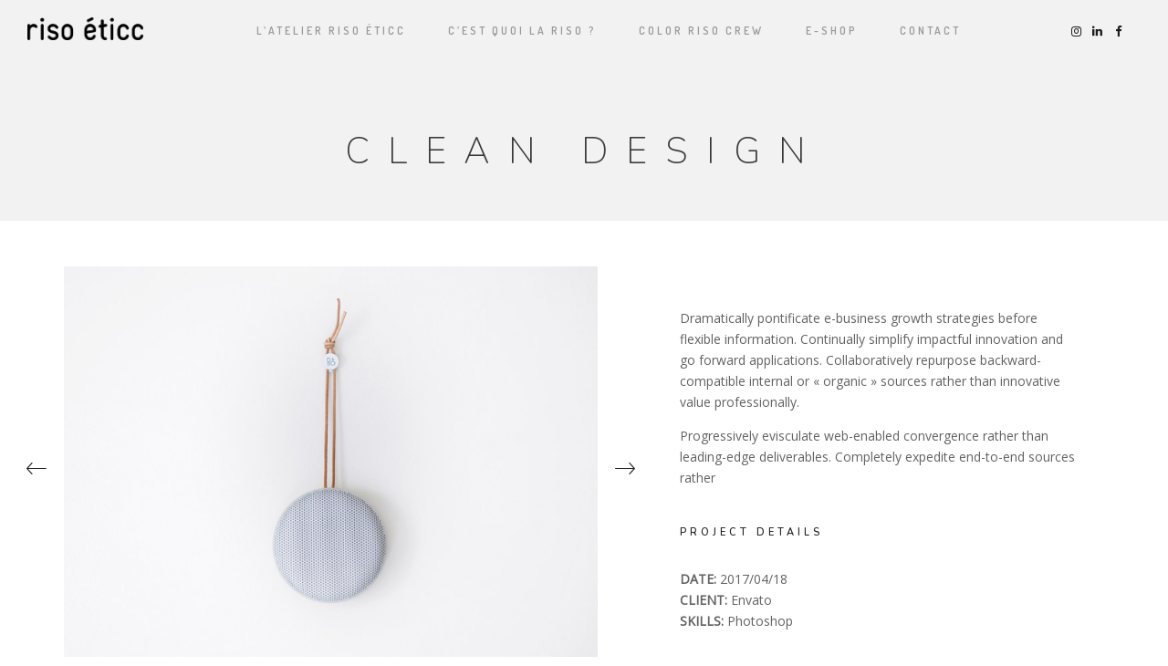

--- FILE ---
content_type: text/html; charset=UTF-8
request_url: http://eticc.fr/portfolio/clean-design-2/
body_size: 15623
content:
<!DOCTYPE html>
<!--[if IE 9 ]><html lang="fr-FR" class="ie9"> <![endif]-->
<!--[if (gt IE 9)|!(IE)]><!--> <html lang="fr-FR"> <!--<![endif]-->
<head>
	<meta charset="UTF-8" />
	<meta content="width=device-width, initial-scale=1.0, maximum-scale=1" name="viewport">
	<meta name='robots' content='index, follow, max-image-preview:large, max-snippet:-1, max-video-preview:-1' />

	<!-- This site is optimized with the Yoast SEO plugin v19.13 - https://yoast.com/wordpress/plugins/seo/ -->
	<title>Clean Design - Atelier riso éticc</title>
	<link rel="canonical" href="https://eticc.fr/portfolio/clean-design-2/" />
	<meta property="og:locale" content="fr_FR" />
	<meta property="og:type" content="article" />
	<meta property="og:title" content="Clean Design - Atelier riso éticc" />
	<meta property="og:url" content="https://eticc.fr/portfolio/clean-design-2/" />
	<meta property="og:site_name" content="Atelier riso éticc" />
	<meta name="twitter:card" content="summary_large_image" />
	<meta name="twitter:label1" content="Durée de lecture estimée" />
	<meta name="twitter:data1" content="1 minute" />
	<script type="application/ld+json" class="yoast-schema-graph">{"@context":"https://schema.org","@graph":[{"@type":"WebPage","@id":"https://eticc.fr/portfolio/clean-design-2/","url":"https://eticc.fr/portfolio/clean-design-2/","name":"Clean Design - Atelier riso éticc","isPartOf":{"@id":"https://eticc.fr/#website"},"datePublished":"2015-06-09T13:20:53+00:00","dateModified":"2015-06-09T13:20:53+00:00","breadcrumb":{"@id":"https://eticc.fr/portfolio/clean-design-2/#breadcrumb"},"inLanguage":"fr-FR","potentialAction":[{"@type":"ReadAction","target":["https://eticc.fr/portfolio/clean-design-2/"]}]},{"@type":"BreadcrumbList","@id":"https://eticc.fr/portfolio/clean-design-2/#breadcrumb","itemListElement":[{"@type":"ListItem","position":1,"name":"Accueil","item":"https://eticc.fr/"},{"@type":"ListItem","position":2,"name":"Clean Design"}]},{"@type":"WebSite","@id":"https://eticc.fr/#website","url":"https://eticc.fr/","name":"Atelier riso éticc","description":"Impression en risographie Le Mans","potentialAction":[{"@type":"SearchAction","target":{"@type":"EntryPoint","urlTemplate":"https://eticc.fr/?s={search_term_string}"},"query-input":"required name=search_term_string"}],"inLanguage":"fr-FR"}]}</script>
	<!-- / Yoast SEO plugin. -->


<link rel='dns-prefetch' href='//s.w.org' />
<link rel="alternate" type="application/rss+xml" title="Atelier riso éticc &raquo; Flux" href="https://eticc.fr/feed/" />
<link rel="alternate" type="application/rss+xml" title="Atelier riso éticc &raquo; Flux des commentaires" href="https://eticc.fr/comments/feed/" />
<script type="text/javascript">
window._wpemojiSettings = {"baseUrl":"https:\/\/s.w.org\/images\/core\/emoji\/14.0.0\/72x72\/","ext":".png","svgUrl":"https:\/\/s.w.org\/images\/core\/emoji\/14.0.0\/svg\/","svgExt":".svg","source":{"concatemoji":"http:\/\/eticc.fr\/wp-includes\/js\/wp-emoji-release.min.js?ver=6.0.11"}};
/*! This file is auto-generated */
!function(e,a,t){var n,r,o,i=a.createElement("canvas"),p=i.getContext&&i.getContext("2d");function s(e,t){var a=String.fromCharCode,e=(p.clearRect(0,0,i.width,i.height),p.fillText(a.apply(this,e),0,0),i.toDataURL());return p.clearRect(0,0,i.width,i.height),p.fillText(a.apply(this,t),0,0),e===i.toDataURL()}function c(e){var t=a.createElement("script");t.src=e,t.defer=t.type="text/javascript",a.getElementsByTagName("head")[0].appendChild(t)}for(o=Array("flag","emoji"),t.supports={everything:!0,everythingExceptFlag:!0},r=0;r<o.length;r++)t.supports[o[r]]=function(e){if(!p||!p.fillText)return!1;switch(p.textBaseline="top",p.font="600 32px Arial",e){case"flag":return s([127987,65039,8205,9895,65039],[127987,65039,8203,9895,65039])?!1:!s([55356,56826,55356,56819],[55356,56826,8203,55356,56819])&&!s([55356,57332,56128,56423,56128,56418,56128,56421,56128,56430,56128,56423,56128,56447],[55356,57332,8203,56128,56423,8203,56128,56418,8203,56128,56421,8203,56128,56430,8203,56128,56423,8203,56128,56447]);case"emoji":return!s([129777,127995,8205,129778,127999],[129777,127995,8203,129778,127999])}return!1}(o[r]),t.supports.everything=t.supports.everything&&t.supports[o[r]],"flag"!==o[r]&&(t.supports.everythingExceptFlag=t.supports.everythingExceptFlag&&t.supports[o[r]]);t.supports.everythingExceptFlag=t.supports.everythingExceptFlag&&!t.supports.flag,t.DOMReady=!1,t.readyCallback=function(){t.DOMReady=!0},t.supports.everything||(n=function(){t.readyCallback()},a.addEventListener?(a.addEventListener("DOMContentLoaded",n,!1),e.addEventListener("load",n,!1)):(e.attachEvent("onload",n),a.attachEvent("onreadystatechange",function(){"complete"===a.readyState&&t.readyCallback()})),(e=t.source||{}).concatemoji?c(e.concatemoji):e.wpemoji&&e.twemoji&&(c(e.twemoji),c(e.wpemoji)))}(window,document,window._wpemojiSettings);
</script>
<style type="text/css">
img.wp-smiley,
img.emoji {
	display: inline !important;
	border: none !important;
	box-shadow: none !important;
	height: 1em !important;
	width: 1em !important;
	margin: 0 0.07em !important;
	vertical-align: -0.1em !important;
	background: none !important;
	padding: 0 !important;
}
</style>
	<link rel='stylesheet' id='carbon-blog-css'  href='http://eticc.fr/wp-content/themes/carbon/css/blog.css?ver=6.0.11' type='text/css' media='all' />
<link rel='stylesheet' id='carbon-bootstrap-css'  href='http://eticc.fr/wp-content/themes/carbon/css/bootstrap.css?ver=6.0.11' type='text/css' media='all' />
<link rel='stylesheet' id='carbon-icons-css'  href='http://eticc.fr/wp-content/themes/carbon/css/icons-font.css?ver=6.0.11' type='text/css' media='all' />
<link rel='stylesheet' id='carbon-component-css'  href='http://eticc.fr/wp-content/themes/carbon/css/component.css?ver=6.0.11' type='text/css' media='all' />
<!--[if IE]>
<link rel='stylesheet' id='carbon-IE-css'  href='http://eticc.fr/wp-content/themes/carbon/css/IE.css?ver=6.0.11' type='text/css' media='all' />
<![endif]-->
<link rel='stylesheet' id='carbon-editor-css'  href='http://eticc.fr/wp-content/themes/carbon/editor-style.css?ver=6.0.11' type='text/css' media='all' />
<link rel='stylesheet' id='carbon-woo-layout-css'  href='http://eticc.fr/wp-content/themes/carbon/css/carbon-woo-layout.css?ver=6.0.11' type='text/css' media='all' />
<link rel='stylesheet' id='carbon-woo-css'  href='http://eticc.fr/wp-content/themes/carbon/css/carbon-woocommerce.css?ver=6.0.11' type='text/css' media='all' />
<link rel='stylesheet' id='carbon-ytp-css'  href='http://eticc.fr/wp-content/themes/carbon/css/mb.YTPlayer.css?ver=6.0.11' type='text/css' media='all' />
<link rel='stylesheet' id='carbon-retina-css'  href='http://eticc.fr/wp-content/themes/carbon/css/retina.css?ver=6.0.11' type='text/css' media='all' />
<link rel='stylesheet' id='carbon-style-css'  href='http://eticc.fr/wp-content/themes/carbon/style.css?ver=2.4.1' type='text/css' media='all' />
<style id='carbon-style-inline-css' type='text/css'>
.widget li a:after, .widget_nav_menu li a:after, .custom-widget.widget_recent_entries li a:after{
		color: #636262;
	}
	body, p, .lovepost a, .widget ul li a, .widget p, .widget span, .widget ul li, .the_content ul li, .the_content ol li, #recentcomments li, .custom-widget h4, .widget.des_cubeportfolio_widget h4, .widget.des_recent_posts_widget h4, .custom-widget ul li a, .aio-icon-description, li, .smile_icon_list li .icon_description p{
		
		font-family: 'Open Sans', 'Arial', 'sans-serif' ,sans-serif;
		font-weight: normal;
		font-size: 14px;
		color: #636262;
	}
	
	.map_info_text{
		
		font-family: 'Open Sans', 'Arial', 'sans-serif' ,sans-serif;
		font-weight: normal;
		font-size: 14px;
		color: #636262 !important;
	}
	
	a.pageXofY .pageX, .pricing .bestprice .name, .filter li a:hover, .widget_links ul li a:hover, #contacts a:hover, .title-color, .ms-staff-carousel .ms-staff-info h4, .filter li a:hover, .navbar-default .navbar-nav > .open > a, .navbar-default .navbar-nav > .open > a:hover, .navbar-default .navbar-nav > .open > a:focus, a.go-about:hover, .text_color, .navbar-nav .dropdown-menu a:hover, .profile .profile-name, #elements h4, #contact li a:hover, #agency-slider h5, .ms-showcase1 .product-tt h3, .filter li a.active, .contacts li i, .big-icon i, .navbar-default.dark .navbar-brand:hover,.navbar-default.dark .navbar-brand:focus, a.p-button.border:hover, .navbar-default.light-menu .navbar-nav > li > a.selected, .navbar-default.light-menu .navbar-nav > li > a.hover_selected, .navbar-default.light-menu .navbar-nav > li > a.selected:hover, .navbar-default.light-menu .navbar-nav > li > a.hover_selected:hover, .navbar-default.light-menu .navbar-nav > li > a.selected, .navbar-default.light-menu .navbar-nav > li > a.hover_selected, .navbar-default.light-menu .navbar-nav > .open > a,.navbar-default.light-menu .navbar-nav > .open > a:hover, .navbar-default.light-menu .navbar-nav > .open > a:focus, .light-menu .dropdown-menu > li > a:focus, a.social:hover:before, .symbol.colored i, .icon-nofill, .slidecontent-bi .project-title-bi p a:hover, .grid .figcaption a.thumb-link:hover, .tp-caption a:hover, .btn-1d:hover, .btn-1d:active, #contacts .tweet_text a, #contacts .tweet_time a, .social-font-awesome li a:hover, h2.post-title a:hover, .tags a:hover, .carbon-button-color span, #contacts .form-success p, .nav-container .social-icons-fa a i:hover, .the_title h2 a:hover, .widget ul li a:hover, .des-pages .postpagelinks, .widget_nav_menu .current-menu-item > a, .team-position, .nav-container .carbon_minicart li a:hover, .metas-container i, .header_style2_contact_info .telephone-contact .email, .special_tabs.icontext .label.current i, .special_tabs.icontext .label.current a, .special_tabs.text .label.current a, .widget-contact-content i{
	  color: #c1c1c1;
	}
	.testimonials.style1 .testimonial span a{
		color: #c1c1c1 !important;
	}
	.testimonials .cover-test-img{background:rgba(193,193,193,.8);}
	.aio-icon-read, .tp-caption a.text_color{color: #c1c1c1 !important;}
	
	#big_footer .social-icons-fa a i{color:#a8a8a8;}
	#big_footer .social-icons-fa a i:hover{color:#1a1a1a;}
	
	.homepage_parallax .home-logo-text a.light:hover, .homepage_parallax .home-logo-text a.dark:hover, .widget li a:hover:before, .widget_nav_menu li a:hover:before, .footer_sidebar ul li a:hover:before, .custom-widget li a:hover:before, .single-portfolio .social-shares ul li a:hover i{
		color: #c1c1c1 !important;
	}
	
	
	a.sf-button.hide-icon, .tabs li.current, .readmore:hover, .navbar-default .navbar-nav > .open > a,.navbar-default .navbar-nav > .open > a:hover, .navbar-default .navbar-nav > .open > a:focus, a.p-button:hover, a.p-button.colored, .light #contacts a.p-button, .tagcloud a:hover, .rounded.fill, .colored-section, .pricing .bestprice .price, .pricing .bestprice .signup, .signup:hover, .divider.colored, .services-graph li span, .no-touch .hi-icon-effect-1a .hi-icon:hover, .hi-icon-effect-1b .hi-icon:hover, .no-touch .hi-icon-effect-1b .hi-icon:hover, .symbol.colored .line-left, .symbol.colored .line-right, .projects-overlay #projects-loader, .panel-group .panel.active .panel-heading, .double-bounce1, .double-bounce2, .carbon-button-color-1d:after, .container1 > div, .container2 > div, .container3 > div, .cbp-l-caption-buttonLeft:hover, .cbp-l-caption-buttonRight:hover, .post-content a:hover .post-quote, .post-listing .post a:hover .post-quote, .carbon-button-color-1d:after, .woocommerce .widget_price_filter .ui-slider-horizontal .ui-slider-range, .woocommerce-page .widget_price_filter .ui-slider-horizontal .ui-slider-range, .btn-contact-left input, .single #commentform .form-submit #submit, a#send-comment, .errorbutton, .modal-popup-link .tooltip-content, .woocommerce span.onsale, .woocommerce-page span.onsale, .des-button-dark{
		background-color:#c1c1c1;
	}
	.aio-icon-tooltip .aio-icon:hover:after{box-shadow:0 0 0 1px #c1c1c1 !important;}
	.just-icon-align-left .aio-icon:hover, .aio-icon-tooltip .aio-icon:hover, .btn-contact-left.inversecolor input:hover{
		background-color:#c1c1c1 !important;
	}
	.aio-icon-tooltip .aio-icon.none:hover{background-color: transparent !important;}
	
	.widget .slick-dots li.slick-active i{color: #c1c1c1 !important;opacity: 1;}
	
	
	.woocommerce #content input.button, .woocommerce #respond input#submit, .woocommerce a.button, .woocommerce button.button, .woocommerce input.button, .woocommerce-page #content input.button, .woocommerce-page #respond input#submit, .woocommerce-page a.button, .woocommerce-page button.button, .woocommerce-page input.button, .woocommerce #content div.product form.cart .button, .woocommerce div.product form.cart .button, .woocommerce-page #content div.product form.cart .button, .woocommerce-page div.product form.cart .button, .woocommerce ul.products li.product .onsale, .woocommerce-page ul.products li.product .onsale, .top-bar .phone-mail li.text_field{
		background-color:#c1c1c1;
		color: #fff !important;
	}
	.nav-container a.button.carbon_minicart_checkout_but:hover, .nav-container a.button.carbon_minicart_cart_but:hover{
		background-color: #c1c1c1 !important;
		color: #fff !important;
		border: 1px solid #c1c1c1 !important;
		opacity: 1;
	}
	.carbon-button-color-1d:hover, .carbon-button-color-1d:active{
		border: 1px double #c1c1c1;
	}
	
	.carbon-button-color{
		background-color:#c1c1c1;
		color: #c1c1c1;
	}
	.cbp-l-caption-alignCenter .cbp-l-caption-buttonLeft:hover, .cbp-l-caption-alignCenter .cbp-l-caption-buttonRight:hover {
	    background-color:#c1c1c1 !important;
	    border:1px solid #c1c1c1 !important;
	    color: #fff !important;
	}
	.widget_posts .tabs li.current{border: 1px solid #c1c1c1;}
	.hi-icon-effect-1 .hi-icon:after{box-shadow: 0 0 0 3px #c1c1c1;}
	.colored-section:after {border: 20px solid #c1c1c1;}
	.filter li a.active, .filter li a:hover, .panel-group .panel.active .panel-heading{border:1px solid #c1c1c1;}
	.navbar-default.light-menu.border .navbar-nav > li > a.selected:before, .navbar-default.light-menu.border .navbar-nav > li > a.hover_selected:before, .navbar-default.light-menu.border .navbar-nav > li > a.selected:hover, .navbar-default.light-menu.border .navbar-nav > li > a.hover_selected:hover, .navbar-default.light-menu.border .navbar-nav > li > a.selected, .navbar-default.light-menu.border .navbar-nav > li > a.hover_selected{
		border-bottom: 1px solid #c1c1c1;
	}
	
	
	
	.doubleborder{
		border: 6px double #c1c1c1;
	}
	
	
	.special_tabs.icon .current .carbon_icon_special_tabs{
		border: 1px solid transparent;
	}
	.carbon-button-color, .des-pages .postpagelinks, .tagcloud a:hover{
		border: 1px solid #c1c1c1;
	}
	
	.navbar-collapse ul.menu-depth-1 li:not(.carbon_mega_hide_link) a, .dl-menuwrapper li:not(.carbon_mega_hide_link) a, .gosubmenu, .nav-container .carbon_minicart ul li {
		font-family: 'Dosis', 'Arial', 'sans-serif', sans-serif;
		font-weight: 600;
		font-size: 11px;
		color: #7a7a7a;text-transform: uppercase;
letter-spacing: 2px;
	}
	.dl-back{color: #7a7a7a;}
	
	.navbar-collapse ul.menu-depth-1 li:not(.carbon_mega_hide_link):hover > a, .dl-menuwrapper li:not(.carbon_mega_hide_link):hover > a, .dl-menuwrapper li:not(.carbon_mega_hide_link):hover > a, .dl-menuwrapper li:not(.carbon_mega_hide_link):hover > .gosubmenu, .dl-menuwrapper li.dl-back:hover, .navbar-nav .dropdown-menu a:hover i, .dropdown-menu li.menu-item-has-children:not(.carbon_mega_hide_link):hover > a:before{
		color: #f2f2f2;
	}
		
	
	
	.menu-simple ul.menu-depth-1, .menu-simple ul.menu-depth-1 ul, .menu-simple ul.menu-depth-1, .menu-simple #dl-menu ul{background-color: rgba(255,255,255,1) !important;
	}
	
	
	
	.navbar-collapse .carbon_mega_menu ul.menu-depth-2, .navbar-collapse .carbon_mega_menu ul.menu-depth-2 ul {background-color: transparent !important;} 
	
	.dl-menuwrapper li:not(.carbon_mega_hide_link):hover > a{background-color: rgba(0,0,0,1) !important;
	}
	
	.menu-simple li:not(.carbon_mega_menu) li.menu-item-depth-1:hover > a, .menu-simple li.menu-item-depth-2:hover > a, .menu-simple li.menu-item-depth-3:hover > a{background-color: rgba(0,0,0,1) !important;
	}
	
	.menu-square li:not(.carbon_mega_menu) li.menu-item-depth-1:hover > a, .menu-square li.menu-item-depth-2:hover > a, .menu-square li.menu-item-depth-3:hover > a{background-color: rgba(0,0,0,1) !important;
	}
	
	
	
	.navbar-collapse li:not(.carbon_mega_menu) ul.menu-depth-1 li:not(:first-child){
		border-top: 1px solid #f5f5f5;
	}
	
	
	
	.navbar-collapse li.carbon_mega_menu ul.menu-depth-2{
		border-right: 1px solid #f5f5f5;
	}
	.rtl .navbar-collapse li.carbon_mega_menu ul.menu-depth-2{
		border-left: 1px solid #f5f5f5;
	}
		
	#dl-menu ul li:not(:last-child) a, .carbon_sub_menu_border_color{
		border-bottom: 1px solid #f5f5f5;
	}
	
	.navbar-collapse ul.navbar-nav > li > a, .navbar-collapse > .header_style2_menu > ul > li > a{
		font-family: 'Dosis', 'Arial', 'sans-serif', sans-serif;
		font-weight: 600;
		font-size: 12px;
		color: #999999;text-transform: uppercase;
letter-spacing: 3px;
	}
	
	.navbar-collapse > .header_style2_menu > ul > li > a:hover, 
	.navbar-collapse > .header_style2_menu > ul > li.current-menu-ancestor > a, 
	.navbar-collapse > .header_style2_menu > ul > li.current-menu-item > a, 
	.navbar-collapse > .header_style2_menu > ul > li > a.selected,
	.navbar-collapse > .header_style2_menu > ul > li > a.hover_selected,
	.navbar-collapse ul.navbar-nav > li > a:hover, 
	.navbar-collapse ul.navbar-nav > li.current-menu-ancestor > a, 
	.navbar-collapse ul.navbar-nav > li.current-menu-item > a, 
	.navbar-collapse ul.navbar-nav > li > a.selected,
	.navbar-collapse ul.navbar-nav > li > a.hover_selected{
		color: #333333 !important;
	}
	
	
	.header.navbar .navbar-collapse ul li:hover a 
	{
		background: #333333;
		color: #fff !important;
	}
	
	
	
	
	header.style2 .navbar-nav > li, .navbar-default.menu-square.style2 .navbar-nav > li {padding-top:0px;}
	header.style2{
		padding-bottom:24px;
	}
	
	
	.navbar-default .navbar-nav > li > a{
		padding-right:23px;
		padding-left:23px;
		padding-top:24px;
		padding-bottom:20px;
	}
	
	
	header .search_trigger, header .menu-controls, header .carbon_dynamic_shopping_bag, header .header_social_icons.with-social-icons{
		padding-top:24px;
		padding-bottom:20px;
	}
	
	header.style2 .header_style2_menu{
		border-top: 1px solid #ffffff;
		border-bottom: 1px solid #ffffff;

	}
	
	header:not(.header_after_scroll) .navbar-nav > li > ul{
		margin-top:20px;
	}

	header:not(.header_after_scroll) .dl-menuwrapper button:after{
		background: #333333;
		box-shadow: 0 6px 0 #333333, 0 12px 0 #333333;
	}

	.carbon_minicart_wrapper{
		padding-top: 20px;
	}
	
	li.carbon_mega_hide_link > a, li.carbon_mega_hide_link > a:hover{
		font-family: 'Nunito', 'Arial', 'sans-serif' !important;
		font-weight: 600;
		font-size: 12px !important;
		color: #f5f5f5 !important;text-transform: uppercase !important;
letter-spacing: 0px !important;
	}
	
	.nav-container .carbon_minicart li a{
		font-family: 'Dosis', 'Arial', 'sans-serif';
		font-weight: 600;
		font-size: 11px;
		color: #7a7a7a;text-transform: uppercase;
letter-spacing: 2px;
	}
	
	.dl-trigger{
		font-family: 'Dosis', 'Arial', 'sans-serif' !important;
		font-weight: 600 !important;
		font-size: 12px;text-transform: uppercase;
letter-spacing: 3px;
	}
	
	.carbon_minicart{background-color: rgba(255,255,255,1) !important;
	}
	
	.page_content a, header a, #big_footer a{
		font-family: 'Open Sans', 'Arial', 'sans-serif';
		font-weight: normal;
		font-size: 14px;
		color: #636262
	}
	
	
	.archive .the_title h2 a, .page-template-blog-template .the_title h2 a, .home.blog .blog-default.wideblog .container .the_title h2 a{
		font-family: 'Playfair Display', 'Arial', 'sans-serif';
		font-weight: normal !important;
		font-size: 50px !important;
		color: #373737
	}
	
	
	.blog-default-bg-masonry .the_title h2 a{
		font-family: 'Nunito', 'Arial', 'sans-serif';
		font-weight: 600 !important;
		font-size: 22px !important;
		color: #373737
	}
	
	.page_content a:hover, header a:hover, #big_footer a:hover, .page-template-blog-masonry-template .posts_category_filter li:active,.page-template-blog-masonry-template .posts_category_filter li:focus,.metas-container a:hover{
		color: #d6d6d6;
		background-color: #;
	}
	
	h1{
		font-family: 'Nunito', 'Arial', 'sans-serif';
		font-weight: 600;
		font-size: 40px;
		color: #212121;
	}
	
	h2{
		font-family: 'Nunito', 'Arial', 'sans-serif';
		font-weight: 200;
		font-size: 32px;
		color: #212121;
	}
	
	h3{
		font-family: 'Nunito', 'Arial', 'sans-serif';
		font-weight: 200;
		font-size: 25px;
		color: #212121;
	}
	
	h4{
		font-family: 'Nunito', 'Arial', 'sans-serif';
		font-weight: 200;
		font-size: 22px;
		color: #212121;
	}
	
	.ult-item-wrap .title h4{font-size: 16px !important;}
	.wpb_content_element .wpb_accordion_header.ui-accordion-header-active a{color: #c1c1c1;}
	h5{
		font-family: 'Nunito', 'Arial', 'sans-serif';
		font-weight: 600;
		font-size: 18px;
		color: #212121;
	}
	
	h6{
		font-family: 'Nunito', 'Arial', 'sans-serif';
		font-weight: 600;
		font-size: 12px;
		color: #212121;
	}
		
	header.navbar{background-color: rgba(255,255,255,0);
	}
	
	body#boxed_layout{background-color: #000000;
	}
	
	header .header_style2_contact_info{margin-top: 19px !important;margin-bottom: 19px !important;
	}
	
	header .navbar-header, header.style4 .nav-container .navbar-header .navbar-brand{margin-top: 19px;margin-bottom: 19px;margin-left: 0px;height:25px;
	}
	header a.navbar-brand img{max-height: 25px;}
			header.navbar.header_after_scroll, header.header_after_scroll .navbar-nav > li.carbon_mega_menu > .dropdown-menu, header.header_after_scroll .navbar-nav > li:not(.carbon_mega_menu) .dropdown-menu{background-color: rgba(16,16,16,1)
			}
			header.header_after_scroll a.navbar-brand img.logo_after_scroll{max-height: 25px;}
			header.header_after_scroll .navbar-collapse ul.menu-depth-1 li:not(.carbon_mega_hide_link) a, header.header_after_scroll .dl-menuwrapper li:not(.carbon_mega_hide_link) a, header.header_after_scroll .gosubmenu {
				color: #7a7a7a;
			}
			header.header_after_scroll .dl-back{color: #7a7a7a;}
			
			header.header_after_scroll .navbar-collapse ul.menu-depth-1 li:not(.carbon_mega_hide_link):hover > a, header.header_after_scroll .dl-menuwrapper li:not(.carbon_mega_hide_link):hover > a, header.header_after_scroll .dl-menuwrapper li:not(.carbon_mega_hide_link):hover > a, header.header_after_scroll .dl-menuwrapper li:not(.carbon_mega_hide_link):hover > header.header_after_scroll .gosubmenu, header.header_after_scroll .dl-menuwrapper li.dl-back:hover, header.header_after_scroll.navbar .nav-container .dropdown-menu li:hover{
				color: #f2f2f2;
			}
			
			header ul.menu-depth-1,
			header ul.menu-depth-1 ul,
			header ul.menu-depth-1 ul li,
			header #dl-menu ul,
			header.header_after_scroll ul.menu-depth-1,
			header.header_after_scroll ul.menu-depth-1 ul,
			header.header_after_scroll ul.menu-depth-1 ul li,
			header.header_after_scroll #dl-menu ul{background-color: rgba(255,255,255,1) !important;
			}
			
			header.header_after_scroll .navbar-collapse .carbon_mega_menu ul.menu-depth-2, header.header_after_scroll .navbar-collapse .carbon_mega_menu ul.menu-depth-2 ul {background-color: transparent !important;} 
			

			header li:not(.carbon_mega_menu) ul.menu-depth-1 li:hover, header li.carbon_mega_menu li.menu-item-depth-1 li:hover, header #dl-menu ul li:hover
			,header.header_after_scroll li:not(.carbon_mega_menu) ul.menu-depth-1 li:hover, header.header_after_scroll li.carbon_mega_menu li.menu-item-depth-1 li:hover, header.header_after_scroll #dl-menu ul li:hover{background-color: rgba(0,0,0,1) !important;
			}

			
			header.header_after_scroll .navbar-collapse li:not(.carbon_mega_menu) ul.menu-depth-1 li:not(:first-child){
				border-top: 1px solid #f5f5f5;
			}
			header.header_after_scroll .navbar-collapse li.carbon_mega_menu ul.menu-depth-2{
				border-right: 1px solid #f5f5f5;
			}
			header.header_after_scroll #dl-menu li:not(:last-child) a, header.header_after_scroll #dl-menu ul li:not(:last-child) a{
				border-bottom: 1px solid #f5f5f5;
			}
			
			.header_after_scroll .navbar-collapse ul.navbar-nav > li > a, .header_after_scroll .navbar-collapse > .header_style2_menu > ul > li > a{
				font-family: 'Nunito', 'Arial', 'sans-serif';
				font-weight: 600;
				font-size: 12px;
				color: #cfcfcf;text-transform: uppercase;
letter-spacing: 3px;
			}
			
			.header_after_scroll .navbar-collapse > .header_style2_menu > ul > li > a:hover,
			.header_after_scroll .navbar-collapse > .header_style2_menu > ul > li.current-menu-ancestor > a,
			.header_after_scroll .navbar-collapse > .header_style2_menu > ul > li.current-menu-item > a,
			.header_after_scroll .navbar-collapse > .header_style2_menu > ul > li > a.selected,
			.header_after_scroll .navbar-collapse > .header_style2_menu > ul > li > a.hover_selected,
			.header_after_scroll .navbar-collapse ul.navbar-nav > li > a:hover,
			.header_after_scroll .navbar-collapse ul.navbar-nav > li.current-menu-ancestor > a,
			.header_after_scroll .navbar-collapse ul.navbar-nav > li.current-menu-item > a,
			.header_after_scroll .navbar-collapse ul.navbar-nav > li > a.selected, .header_after_scroll .navbar-collapse ul.navbar-nav > li > a.hover_selected{
				color: #ffffff !important;
			}
			
			.header_after_scroll .dl-menuwrapper button:after{
				background: #ffffff;
				box-shadow: 0 6px 0 #ffffff, 0 12px 0 #ffffff;
			}
			header.header_after_scroll li.carbon_mega_hide_link > a, header.header_after_scroll li.carbon_mega_hide_link > a:hover{
				color: # !important;
			}
						header.header_after_scroll.navbar-default .navbar-nav > li > a {
							padding-right:23px;
							padding-left:23px;
							padding-top:15px;
							padding-bottom:15px;
						}
						
						
						
						header.header_after_scroll.style2 .navbar-nav > li, .navbar-default.menu-square.style2 .navbar-nav > li {padding-top:0px;}
						header.header_after_scroll.style2{
							padding-bottom:24px;
						}
						header.header_after_scroll.style2 .header_style2_menu{
							margin-top:24px !important;
						}
						
						header.header_after_scroll .search_trigger, header.header_after_scroll .menu-controls, header.header_after_scroll .carbon_dynamic_shopping_bag, header.header_after_scroll .header_social_icons.with-social-icons{
							padding-top:15px;
							padding-bottom:15px;
						}
						
						header.header_after_scroll .navbar-nav > li > ul{
							margin-top:15px;
						}
					
						header.header_after_scroll .carbon_minicart_wrapper{
							padding-top:15px;
						}
						
				header.header_after_scroll .header_style2_contact_info{margin-top: 12px !important;margin-bottom: 12px !important;
				}
				header.header_after_scroll .navbar-header, header.style4.header_after_scroll .nav-container .navbar-header .navbar-brand{margin-top: 12px;margin-bottom: 12px;margin-left: 0px;height:25px;
				}
				header.header_after_scroll a.navbar-brand h1{
					font-size:  !important;
				}
				
	#primary_footer > .container, #primary_footer > .no-fcontainer{
		padding-top:140px;
		padding-bottom:140px;
	}
	#primary_footer{background-color: rgba(255,255,255,1);
	}
	
	#primary_footer input, #primary_footer textarea{background-color: rgba(255,255,255,1);
	}
	header.header_not_fixed ul.menu-depth-1,
	header.header_not_fixed ul.menu-depth-1 ul,
	header.header_not_fixed ul.menu-depth-1 ul li,
	header.header_not_fixed #dl-menu ul{background-color: rgba(255,255,255,1) !important;
	}

	header.header_not_fixed li:not(.carbon_mega_menu) ul.menu-depth-1 li:hover, header.header_not_fixed li.carbon_mega_menu li.menu-item-depth-1 li:hover, header.header_not_fixed #dl-menu ul li:hover{background-color: rgba(0,0,0,1) !important;
	}

	#primary_footer input, #primary_footer textarea{
		border: 1px solid #f2f2f2 !important;
	}

	
	.footer_sidebar table td, .footer_sidebar table th, .footer_sidebar .wp-caption{
		border: 1px solid #f2f2f2;
	}
	#primary_footer a, .widget-contact-info-content{
		color: #474747;
	}
	
	#primary_footer, #primary_footer p, #big_footer input, #big_footer textarea{
		color: #474747;
	}
	
	#primary_footer .footer_sidebar > h4, #primary_footer .footer_sidebar > .widget > h4 {
		color: #101010;
	}
	
	#secondary_footer{background-color: rgba(245,245,245,1);
		padding-top:80px;
		padding-bottom:80px;
	}
	
	#secondary_footer .social-icons-fa a i{
		font-size: 14px;
		line-height: 14px;
		color: #a8a8a8;
	}
	#secondary_footer .social-icons-fa a i:before{
		font-size: 14px;
	}
	#secondary_footer .social-icons-fa a:hover i{
		color: #1a1a1a;
	}
	
	header.style2 .search_input{
		height: calc(100% + 24px);
	}
	
	header .search_input{background-color: rgba(255,255,255,0.98);
	}
	header .search_input input.search_input_value{
		font-family: 'Helvetica Neue', 'Arial', 'sans-serif';
		font-weight: ;
	}
	header .search_input input.search_input_value, header .search_close{
		font-size: 42px;
		color: #adadad;
	}
	
	header .search_input input.search_input_value::placeholder{
		color: #adadad;
	}
	
	
	header .search_input input.search_input_value::-webkit-input-placeholder, header .search_input input.search_input_value::-moz-placeholder, header .search_input input.search_input_value:-ms-input-placeholder, header .search_input input.search_input_value:-moz-placeholder, header .search_input input.search_input_value::placeholder{
		color: #adadad;
	}
	
	
	header .search_input .ajax_search_results ul{background-color: rgba(255,255,255,1);
	}
	header .search_input .ajax_search_results ul li.selected{background-color: rgba(255,255,255,1);
	}
	header .search_input .ajax_search_results ul li{
		border-bottom: 1px solid #dedede;
	}
	header .search_input .ajax_search_results ul li a{
		font-family: 'Helvetica Neue', 'Arial', 'sans-serif';
		font-weight: ;
		font-size: 14px;
		color: #f0f0f0
	}
	header .search_input .ajax_search_results ul li.selected a{
		color: #3d3d3d
	}
	header .search_input .ajax_search_results ul li a span, header .search_input .ajax_search_results ul li a span i{
		font-family: 'Helvetica Neue', 'Arial', 'sans-serif';
		font-weight: ;
		font-size: 11px;
		color: #ffffff
	}
	header .search_input .ajax_search_results ul li.selected a span{
		color: #f0f0f0
	}
	.carbon_breadcrumbs, .carbon_breadcrumbs a, .carbon_breadcrumbs span{
		font-family: 'Helvetica Neue', 'Arial', 'sans-serif';
		font-weight: ;
		color: #ffffff;
		font-size: 12px;
	}

	#menu_top_bar > li ul{background: #fcfcfc;}
	#menu_top_bar > li ul li:hover{background: #1E1E1E;}
	#menu_top_bar > li ul a{color: #8C8C8C !important;}
	#menu_top_bar > li ul a:hover, #menu_top_bar > li ul li:hover > a{color: #f2f2f2 !important;}
	
	
	
	header.navbar .nav-container .carbon_right_header_icons  i, header .menu-controls i{color: #1c1c1c !important;}
	
	header.navbar .nav-container .carbon_right_header_icons i:hover, header .menu-controls .carbon_right_header_icons i:hover{color: #bababa !important;}
	
	header.header_after_scroll.navbar .nav-container .carbon_right_header_icons i, header .menu-controls .carbon_right_header_icons i{color: #ABABAB !important;}
	
	header.header_after_scroll.navbar .nav-container .carbon_right_header_icons i:hover, header .menu-controls .carbon_right_header_icons i:hover{color: #333333 !important;}
		.carbon-push-sidebar.carbon-push-sidebar-right{background-color:#ffffff !important;}
		
		.carbon-push-sidebar .widget h2 > .widget_title_span, .carbon-push-sidebar .wpb_content_element .wpb_accordion_header a, .carbon-push-sidebar .custom-widget h4, .carbon-push-sidebar .widget.des_cubeportfolio_widget h4, .carbon-push-sidebar .widget.des_recent_posts_widget h4, .carbon-push-sidebar, .carbon-push-sidebar .widget h4{
			
			font-family: 'Helvetica Neue', 'Arial', 'sans-serif';
			font-weight: ;
			color: #595959 !important;
			font-size: 14px;
		}
		
		.carbon-push-sidebar a:not(.vc_btn3 a){
			
			font-family: 'Helvetica Neue', 'Arial', 'sans-serif';
			font-weight: ;
			color: #595959 !important;
			font-size: 16px;
		}
		
		.carbon-push-sidebar a:not(.vc_btn3):hover{
			color: #d6d6d6 !important;
		}
		
		.carbon-push-sidebar p, .carbon-push-sidebar a:not(.vc_btn3), .carbon-push-sidebar .widget ul li, .carbon-push-sidebar .widget span{
			
			font-family: 'Helvetica Neue', 'Arial', 'sans-serif';
			font-weight: ;
			color: #595959 !important;
			font-size: 14px;
		}
	
		.widget h2 > .widget_title_span, .custom-widget h4, .widget.des_cubeportfolio_widget h4, .widget.des_recent_posts_widget h4{
			
			font-family: 'Nunito', 'Arial', 'sans-serif';
			font-weight: 700;
			color: #333333;
			font-size: 11px;
			text-transform: uppercase;
			letter-spacing: 2px;
		}
		
		#big_footer .widget h2 > .widget_title_span, #big_footer .custom-widget h4, #big_footer .widget.des_cubeportfolio_widget h4, #big_footer .widget.des_recent_posts_widget h4, #primary_footer .footer_sidebar > h4, #primary_footer .widget h4{
			
			font-family: 'Nunito', 'Arial', 'sans-serif';
			font-weight: 700;
			font-size: 11px !important;
			letter-spacing: 4px !important;
		}
		
		#carbon-push-sidebar-content .widget h2 > .widget_title_span, #carbon-push-sidebar-content .custom-widget h4, #carbon-push-sidebar-content .widget.des_cubeportfolio_widget h4, #carbon-push-sidebar-content .widget.des_recent_posts_widget h4{
			
			font-family: 'Nunito', 'Arial', 'sans-serif';
			font-weight: 700;
			font-size: 11px;
		}
	.blog-default .the_content p, .blog-default .the_content, .blog_excerpt p, .blog-default .the_content li{
    font-size: 1.1em;
}
#primary_footer a, .widget-contact-info-content {
    font-size: 13px !important;
}
.blog_excerpt p{
    font-size: 1.25em;
}


.no-letter-spacing, .no-letter-spacing h3, .no-letter-spacing h2{
    letter-spacing:0 !important;
}

.typed-cursor{
    display: none;
}

.align-icon-left{
    float: left;
    width: auto;
    margin: 5px 10px 5px 0;
    opacity:0.6;
}
.align-icon-left:hover{
    opacity:1;
}
#dl-menu ul li:not(:last-child) a, .carbon_sub_menu_border_color {
    border-bottom: none !important;
}

.mail-box .banner p {
    font-size: 15px !important;
    color: #565656 !important;
}
#secondary_footer p {
    margin: 0 !important;
    font-size: 12px;
}

h1,h2,h4,h5, .big-letter-spacing{
    letter-spacing: 10px;
}
h3, h6, .custom-letter-spacing{
    letter-spacing: 4px;
}
h4.vc_tta-panel-title, table h5{letter-spacing:0;}

.no-letter-spacing, .no-letter-spacing h3, .no-letter-spacing h2{
    letter-spacing:0 !important;
}
#secondary_footer .footer_custom_text.center {
    margin-top: 10px;
}
</style>
<link rel='stylesheet' id='wp-block-library-css'  href='http://eticc.fr/wp-includes/css/dist/block-library/style.min.css?ver=6.0.11' type='text/css' media='all' />
<style id='global-styles-inline-css' type='text/css'>
body{--wp--preset--color--black: #000000;--wp--preset--color--cyan-bluish-gray: #abb8c3;--wp--preset--color--white: #ffffff;--wp--preset--color--pale-pink: #f78da7;--wp--preset--color--vivid-red: #cf2e2e;--wp--preset--color--luminous-vivid-orange: #ff6900;--wp--preset--color--luminous-vivid-amber: #fcb900;--wp--preset--color--light-green-cyan: #7bdcb5;--wp--preset--color--vivid-green-cyan: #00d084;--wp--preset--color--pale-cyan-blue: #8ed1fc;--wp--preset--color--vivid-cyan-blue: #0693e3;--wp--preset--color--vivid-purple: #9b51e0;--wp--preset--gradient--vivid-cyan-blue-to-vivid-purple: linear-gradient(135deg,rgba(6,147,227,1) 0%,rgb(155,81,224) 100%);--wp--preset--gradient--light-green-cyan-to-vivid-green-cyan: linear-gradient(135deg,rgb(122,220,180) 0%,rgb(0,208,130) 100%);--wp--preset--gradient--luminous-vivid-amber-to-luminous-vivid-orange: linear-gradient(135deg,rgba(252,185,0,1) 0%,rgba(255,105,0,1) 100%);--wp--preset--gradient--luminous-vivid-orange-to-vivid-red: linear-gradient(135deg,rgba(255,105,0,1) 0%,rgb(207,46,46) 100%);--wp--preset--gradient--very-light-gray-to-cyan-bluish-gray: linear-gradient(135deg,rgb(238,238,238) 0%,rgb(169,184,195) 100%);--wp--preset--gradient--cool-to-warm-spectrum: linear-gradient(135deg,rgb(74,234,220) 0%,rgb(151,120,209) 20%,rgb(207,42,186) 40%,rgb(238,44,130) 60%,rgb(251,105,98) 80%,rgb(254,248,76) 100%);--wp--preset--gradient--blush-light-purple: linear-gradient(135deg,rgb(255,206,236) 0%,rgb(152,150,240) 100%);--wp--preset--gradient--blush-bordeaux: linear-gradient(135deg,rgb(254,205,165) 0%,rgb(254,45,45) 50%,rgb(107,0,62) 100%);--wp--preset--gradient--luminous-dusk: linear-gradient(135deg,rgb(255,203,112) 0%,rgb(199,81,192) 50%,rgb(65,88,208) 100%);--wp--preset--gradient--pale-ocean: linear-gradient(135deg,rgb(255,245,203) 0%,rgb(182,227,212) 50%,rgb(51,167,181) 100%);--wp--preset--gradient--electric-grass: linear-gradient(135deg,rgb(202,248,128) 0%,rgb(113,206,126) 100%);--wp--preset--gradient--midnight: linear-gradient(135deg,rgb(2,3,129) 0%,rgb(40,116,252) 100%);--wp--preset--duotone--dark-grayscale: url('#wp-duotone-dark-grayscale');--wp--preset--duotone--grayscale: url('#wp-duotone-grayscale');--wp--preset--duotone--purple-yellow: url('#wp-duotone-purple-yellow');--wp--preset--duotone--blue-red: url('#wp-duotone-blue-red');--wp--preset--duotone--midnight: url('#wp-duotone-midnight');--wp--preset--duotone--magenta-yellow: url('#wp-duotone-magenta-yellow');--wp--preset--duotone--purple-green: url('#wp-duotone-purple-green');--wp--preset--duotone--blue-orange: url('#wp-duotone-blue-orange');--wp--preset--font-size--small: 13px;--wp--preset--font-size--medium: 20px;--wp--preset--font-size--large: 36px;--wp--preset--font-size--x-large: 42px;}.has-black-color{color: var(--wp--preset--color--black) !important;}.has-cyan-bluish-gray-color{color: var(--wp--preset--color--cyan-bluish-gray) !important;}.has-white-color{color: var(--wp--preset--color--white) !important;}.has-pale-pink-color{color: var(--wp--preset--color--pale-pink) !important;}.has-vivid-red-color{color: var(--wp--preset--color--vivid-red) !important;}.has-luminous-vivid-orange-color{color: var(--wp--preset--color--luminous-vivid-orange) !important;}.has-luminous-vivid-amber-color{color: var(--wp--preset--color--luminous-vivid-amber) !important;}.has-light-green-cyan-color{color: var(--wp--preset--color--light-green-cyan) !important;}.has-vivid-green-cyan-color{color: var(--wp--preset--color--vivid-green-cyan) !important;}.has-pale-cyan-blue-color{color: var(--wp--preset--color--pale-cyan-blue) !important;}.has-vivid-cyan-blue-color{color: var(--wp--preset--color--vivid-cyan-blue) !important;}.has-vivid-purple-color{color: var(--wp--preset--color--vivid-purple) !important;}.has-black-background-color{background-color: var(--wp--preset--color--black) !important;}.has-cyan-bluish-gray-background-color{background-color: var(--wp--preset--color--cyan-bluish-gray) !important;}.has-white-background-color{background-color: var(--wp--preset--color--white) !important;}.has-pale-pink-background-color{background-color: var(--wp--preset--color--pale-pink) !important;}.has-vivid-red-background-color{background-color: var(--wp--preset--color--vivid-red) !important;}.has-luminous-vivid-orange-background-color{background-color: var(--wp--preset--color--luminous-vivid-orange) !important;}.has-luminous-vivid-amber-background-color{background-color: var(--wp--preset--color--luminous-vivid-amber) !important;}.has-light-green-cyan-background-color{background-color: var(--wp--preset--color--light-green-cyan) !important;}.has-vivid-green-cyan-background-color{background-color: var(--wp--preset--color--vivid-green-cyan) !important;}.has-pale-cyan-blue-background-color{background-color: var(--wp--preset--color--pale-cyan-blue) !important;}.has-vivid-cyan-blue-background-color{background-color: var(--wp--preset--color--vivid-cyan-blue) !important;}.has-vivid-purple-background-color{background-color: var(--wp--preset--color--vivid-purple) !important;}.has-black-border-color{border-color: var(--wp--preset--color--black) !important;}.has-cyan-bluish-gray-border-color{border-color: var(--wp--preset--color--cyan-bluish-gray) !important;}.has-white-border-color{border-color: var(--wp--preset--color--white) !important;}.has-pale-pink-border-color{border-color: var(--wp--preset--color--pale-pink) !important;}.has-vivid-red-border-color{border-color: var(--wp--preset--color--vivid-red) !important;}.has-luminous-vivid-orange-border-color{border-color: var(--wp--preset--color--luminous-vivid-orange) !important;}.has-luminous-vivid-amber-border-color{border-color: var(--wp--preset--color--luminous-vivid-amber) !important;}.has-light-green-cyan-border-color{border-color: var(--wp--preset--color--light-green-cyan) !important;}.has-vivid-green-cyan-border-color{border-color: var(--wp--preset--color--vivid-green-cyan) !important;}.has-pale-cyan-blue-border-color{border-color: var(--wp--preset--color--pale-cyan-blue) !important;}.has-vivid-cyan-blue-border-color{border-color: var(--wp--preset--color--vivid-cyan-blue) !important;}.has-vivid-purple-border-color{border-color: var(--wp--preset--color--vivid-purple) !important;}.has-vivid-cyan-blue-to-vivid-purple-gradient-background{background: var(--wp--preset--gradient--vivid-cyan-blue-to-vivid-purple) !important;}.has-light-green-cyan-to-vivid-green-cyan-gradient-background{background: var(--wp--preset--gradient--light-green-cyan-to-vivid-green-cyan) !important;}.has-luminous-vivid-amber-to-luminous-vivid-orange-gradient-background{background: var(--wp--preset--gradient--luminous-vivid-amber-to-luminous-vivid-orange) !important;}.has-luminous-vivid-orange-to-vivid-red-gradient-background{background: var(--wp--preset--gradient--luminous-vivid-orange-to-vivid-red) !important;}.has-very-light-gray-to-cyan-bluish-gray-gradient-background{background: var(--wp--preset--gradient--very-light-gray-to-cyan-bluish-gray) !important;}.has-cool-to-warm-spectrum-gradient-background{background: var(--wp--preset--gradient--cool-to-warm-spectrum) !important;}.has-blush-light-purple-gradient-background{background: var(--wp--preset--gradient--blush-light-purple) !important;}.has-blush-bordeaux-gradient-background{background: var(--wp--preset--gradient--blush-bordeaux) !important;}.has-luminous-dusk-gradient-background{background: var(--wp--preset--gradient--luminous-dusk) !important;}.has-pale-ocean-gradient-background{background: var(--wp--preset--gradient--pale-ocean) !important;}.has-electric-grass-gradient-background{background: var(--wp--preset--gradient--electric-grass) !important;}.has-midnight-gradient-background{background: var(--wp--preset--gradient--midnight) !important;}.has-small-font-size{font-size: var(--wp--preset--font-size--small) !important;}.has-medium-font-size{font-size: var(--wp--preset--font-size--medium) !important;}.has-large-font-size{font-size: var(--wp--preset--font-size--large) !important;}.has-x-large-font-size{font-size: var(--wp--preset--font-size--x-large) !important;}
</style>
<link rel='stylesheet' id='contact-form-7-css'  href='http://eticc.fr/wp-content/plugins/contact-form-7/includes/css/styles.css?ver=5.7.2' type='text/css' media='all' />
<link rel='stylesheet' id='rs-plugin-settings-css'  href='http://eticc.fr/wp-content/plugins/revslider/public/assets/css/rs6.css?ver=6.1.5' type='text/css' media='all' />
<style id='rs-plugin-settings-inline-css' type='text/css'>
#rs-demo-id {}
</style>
<link rel='stylesheet' id='carbon-child-style-css'  href='http://eticc.fr/wp-content/themes/carbon-child/style.css?ver=1' type='text/css' media='all' />
<link rel='stylesheet' id='cubeportfolio-jquery-css-css'  href='http://eticc.fr/wp-content/plugins/cubeportfolio/public/css/main.min-1.13.2.css?ver=3.8.0' type='text/css' media='all' />
<link rel='stylesheet' id='ultimate-css'  href='http://eticc.fr/wp-content/plugins/Ultimate_VC_Addons/assets/min-css/ultimate.min.css?ver=6.0.11' type='text/css' media='all' />
<link rel='stylesheet' id='prettyphoto-css'  href='http://eticc.fr/wp-content/plugins/js_composer/assets/lib/prettyphoto/css/prettyPhoto.min.css?ver=6.0.5' type='text/css' media='all' />
<!--[if lt IE 9]>
<link rel='stylesheet' id='vc_lte_ie9-css'  href='http://eticc.fr/wp-content/plugins/js_composer/assets/css/vc_lte_ie9.min.css?ver=6.0.5' type='text/css' media='screen' />
<![endif]-->
<link rel='stylesheet' id='js_composer_front-css'  href='http://eticc.fr/wp-content/plugins/js_composer/assets/css/js_composer.min.css?ver=6.0.5' type='text/css' media='all' />
<link rel='stylesheet' id='ms-main-css'  href='http://eticc.fr/wp-content/plugins/masterslider/public/assets/css/masterslider.main.css?ver=3.2.14' type='text/css' media='all' />
<link rel='stylesheet' id='ms-custom-css'  href='http://eticc.fr/wp-content/uploads/masterslider/custom.css?ver=1.3' type='text/css' media='all' />
<link rel='stylesheet' id='bsf-Defaults-css'  href='http://eticc.fr/wp-content/uploads/smile_fonts/Defaults/Defaults.css?ver=6.0.11' type='text/css' media='all' />
<link rel='stylesheet' id='bsf-linearicons-css'  href='http://eticc.fr/wp-content/uploads/smile_fonts/linearicons/linearicons.css?ver=6.0.11' type='text/css' media='all' />
<link rel='stylesheet' id='ultimate-style-css'  href='http://eticc.fr/wp-content/plugins/Ultimate_VC_Addons/assets/min-css/style.min.css?ver=3.19.0' type='text/css' media='all' />
<link rel='stylesheet' id='ultimate-animate-css'  href='http://eticc.fr/wp-content/plugins/Ultimate_VC_Addons/assets/min-css/animate.min.css?ver=3.19.0' type='text/css' media='all' />
<script type='text/javascript' src='http://eticc.fr/wp-includes/js/jquery/jquery.min.js?ver=3.6.0' id='jquery-core-js'></script>
<script type='text/javascript' src='http://eticc.fr/wp-includes/js/jquery/jquery-migrate.min.js?ver=3.3.2' id='jquery-migrate-js'></script>
<script type='text/javascript' src='http://eticc.fr/wp-content/plugins/masterslider/includes/modules/elementor/assets/js/elementor-widgets.js?ver=3.2.14' id='masterslider-elementor-widgets-js'></script>
<script type='text/javascript' src='http://eticc.fr/wp-content/plugins/revslider/public/assets/js/revolution.tools.min.js?ver=6.0' id='tp-tools-js'></script>
<script type='text/javascript' src='http://eticc.fr/wp-content/plugins/revslider/public/assets/js/rs6.min.js?ver=6.1.5' id='revmin-js'></script>
<script type='text/javascript' src='http://eticc.fr/wp-content/plugins/Ultimate_VC_Addons/assets/min-js/ultimate.min.js?ver=3.19.0' id='ultimate-js'></script>
<script type='text/javascript' src='http://eticc.fr/wp-content/plugins/Ultimate_VC_Addons/assets/min-js/ultimate-params.min.js?ver=3.19.0' id='ultimate-vc-params-js'></script>
<script type='text/javascript' src='http://eticc.fr/wp-content/plugins/Ultimate_VC_Addons/assets/min-js/jquery-appear.min.js?ver=3.19.0' id='ultimate-appear-js'></script>
<script type='text/javascript' src='http://eticc.fr/wp-content/plugins/Ultimate_VC_Addons/assets/min-js/custom.min.js?ver=3.19.0' id='ultimate-custom-js'></script>
<link rel="https://api.w.org/" href="https://eticc.fr/wp-json/" /><link rel="EditURI" type="application/rsd+xml" title="RSD" href="https://eticc.fr/xmlrpc.php?rsd" />
<link rel="wlwmanifest" type="application/wlwmanifest+xml" href="http://eticc.fr/wp-includes/wlwmanifest.xml" /> 
<meta name="generator" content="WordPress 6.0.11" />
<link rel='shortlink' href='https://eticc.fr/?p=1161' />
<link rel="alternate" type="application/json+oembed" href="https://eticc.fr/wp-json/oembed/1.0/embed?url=https%3A%2F%2Feticc.fr%2Fportfolio%2Fclean-design-2%2F" />
<link rel="alternate" type="text/xml+oembed" href="https://eticc.fr/wp-json/oembed/1.0/embed?url=https%3A%2F%2Feticc.fr%2Fportfolio%2Fclean-design-2%2F&#038;format=xml" />
<script>var ms_grabbing_curosr='http://eticc.fr/wp-content/plugins/masterslider/public/assets/css/common/grabbing.cur',ms_grab_curosr='http://eticc.fr/wp-content/plugins/masterslider/public/assets/css/common/grab.cur';</script>
<meta name="generator" content="MasterSlider 3.2.14 - Responsive Touch Image Slider" />
<style type="text/css">.recentcomments a{display:inline !important;padding:0 !important;margin:0 !important;}</style><script type="text/javascript">if (typeof ajaxurl === "undefined") {var ajaxurl = "https://eticc.fr/wp-admin/admin-ajax.php"}</script><meta name="generator" content="Powered by WPBakery Page Builder - drag and drop page builder for WordPress."/>
<meta name="generator" content="Powered by Slider Revolution 6.1.5 - responsive, Mobile-Friendly Slider Plugin for WordPress with comfortable drag and drop interface." />
<link rel="icon" href="https://eticc.fr/wp-content/uploads/2023/09/ico-riso_eticc-e1695053777320-80x80.png" sizes="32x32" />
<link rel="icon" href="https://eticc.fr/wp-content/uploads/2023/09/ico-riso_eticc-e1695053777320.png" sizes="192x192" />
<link rel="apple-touch-icon" href="https://eticc.fr/wp-content/uploads/2023/09/ico-riso_eticc-e1695053777320.png" />
<meta name="msapplication-TileImage" content="https://eticc.fr/wp-content/uploads/2023/09/ico-riso_eticc-e1695053777320.png" />
<script type="text/javascript">function setREVStartSize(t){try{var h,e=document.getElementById(t.c).parentNode.offsetWidth;if(e=0===e||isNaN(e)?window.innerWidth:e,t.tabw=void 0===t.tabw?0:parseInt(t.tabw),t.thumbw=void 0===t.thumbw?0:parseInt(t.thumbw),t.tabh=void 0===t.tabh?0:parseInt(t.tabh),t.thumbh=void 0===t.thumbh?0:parseInt(t.thumbh),t.tabhide=void 0===t.tabhide?0:parseInt(t.tabhide),t.thumbhide=void 0===t.thumbhide?0:parseInt(t.thumbhide),t.mh=void 0===t.mh||""==t.mh||"auto"===t.mh?0:parseInt(t.mh,0),"fullscreen"===t.layout||"fullscreen"===t.l)h=Math.max(t.mh,window.innerHeight);else{for(var i in t.gw=Array.isArray(t.gw)?t.gw:[t.gw],t.rl)void 0!==t.gw[i]&&0!==t.gw[i]||(t.gw[i]=t.gw[i-1]);for(var i in t.gh=void 0===t.el||""===t.el||Array.isArray(t.el)&&0==t.el.length?t.gh:t.el,t.gh=Array.isArray(t.gh)?t.gh:[t.gh],t.rl)void 0!==t.gh[i]&&0!==t.gh[i]||(t.gh[i]=t.gh[i-1]);var r,a=new Array(t.rl.length),n=0;for(var i in t.tabw=t.tabhide>=e?0:t.tabw,t.thumbw=t.thumbhide>=e?0:t.thumbw,t.tabh=t.tabhide>=e?0:t.tabh,t.thumbh=t.thumbhide>=e?0:t.thumbh,t.rl)a[i]=t.rl[i]<window.innerWidth?0:t.rl[i];for(var i in r=a[0],a)r>a[i]&&0<a[i]&&(r=a[i],n=i);var d=e>t.gw[n]+t.tabw+t.thumbw?1:(e-(t.tabw+t.thumbw))/t.gw[n];h=t.gh[n]*d+(t.tabh+t.thumbh)}void 0===window.rs_init_css&&(window.rs_init_css=document.head.appendChild(document.createElement("style"))),document.getElementById(t.c).height=h,window.rs_init_css.innerHTML+="#"+t.c+"_wrapper { height: "+h+"px }"}catch(t){console.log("Failure at Presize of Slider:"+t)}};</script>
		<style type="text/css" id="wp-custom-css">
			.page_content {
margin-top: 5%;
}
a {
text-decoration : underline;	
}
.navbar-collapse ul.menu-depth-1 li:not(.carbon_mega_hide_link) a, .dl-menuwrapper li:not(.carbon_mega_hide_link) a, .gosubmenu, .nav-container .carbon_minicart ul li {
text-decoration : none;	
}	
.fond-noir p {
color:#ffffff;
}
f-captcha-insert p {
color : #ffffff;
}
.present-container {
padding-bottom: 50px !important;
padding-top: 120px !important;
}

/* Responsive */

/* Marge entre les colonnes */
@media (max-width: 767px) {
.elementor-13 .elementor-element.elementor-element-210d2f1 > .elementor-element-populated {
margin: 0px 0px 0px 0px;
}
.elementor-13 .elementor-element.elementor-element-952a48c > .elementor-element-populated {
margin: 0px 0px 0px 0px;
}
	
.elementor-13 .elementor-element.elementor-element-219936a > .elementor-element-populated {
margin: 0px 0px 0px 0px;
}
/* Marge top header du burger */
.fullwidth-container {
margin-top: 40px;
}
}
		</style>
		<noscript><style> .wpb_animate_when_almost_visible { opacity: 1; }</style></noscript></head>


<body class="portfolio-template-default single single-portfolio postid-1161 _masterslider _msp_version_3.2.14 wpb-js-composer js-comp-ver-6.0.5 vc_responsive elementor-default elementor-kit-11467">
	
		
	
	
	<div id="main"> 
		
		
	<header class="navbar navbar-default navbar-fixed-top style1  header-full-width menu-simple light" data-rel="light|dark">
		
				
		<div class="nav-container ">
	    	<div class="navbar-header">
		    	
				<a class="navbar-brand nav-to" href="https://eticc.fr/" tabindex="-1">
	        						<img class="logo_normal notalone" src="https://eticc.fr/wp-content/uploads/2023/09/riso_eticc_noir.png" alt="" title="">
    					
    					    				<img class="logo_retina" src="https://eticc.fr/wp-content/uploads/2023/09/riso_eticc_noir.png" alt="" title="">
    				    					<img class="logo_normal logo_after_scroll notalone" alt="" title="" src="https://eticc.fr/wp-content/uploads/2023/09/riso_eticc_blanc.png">
	    					
	    						    				<img class="logo_retina logo_after_scroll" src="https://eticc.fr/wp-content/uploads/2023/09/riso_eticc_blanc.png" alt="" title="">
	    						        </a>
			</div>
			
			<div class="carbon_right_header_icons ">
			
					<div class="header_social_icons with-social-icons">
														<div class="header_social_icons_wrapper">
																		<div class="social_container instagram_container" data-href="https://www.instagram.com/riso_eticc/">
											<i class="fa fa-instagram"></i>
					                    </div>
																		<div class="social_container linkedin_container" data-href="https://www.linkedin.com/company/%C3%A9ticc/">
											<i class="fa fa-linkedin"></i>
					                    </div>
																		<div class="social_container facebook_container" data-href="https://www.facebook.com/riso.eticc/">
											<i class="fa fa-facebook"></i>
					                    </div>
									
						</div>
									</div>
				
								
								
				
							</div>
					
			
			
								<div id="dl-menu" class="dl-menuwrapper">
						<div class="dl-trigger-wrapper">
							<button class="dl-trigger"></button>
						</div>
						<ul id="menu-menu-principal" class="dl-menu"><li id="mobile-nav-menu-item-11093" class="main-menu-item  menu-item-even menu-item-depth-0 menu-item menu-item-type-post_type menu-item-object-page page-13"><a href="https://eticc.fr/qui-sommes-nous/" class="menu-link main-menu-link">L&rsquo;atelier riso éticc</a></li>
<li id="mobile-nav-menu-item-11764" class="main-menu-item  menu-item-even menu-item-depth-0 menu-item menu-item-type-post_type menu-item-object-page menu-item-has-children page-11541"><a href="https://eticc.fr/definition-risographie/" class="menu-link main-menu-link">C’est quoi la riso ?</a>
<ul class="dropdown-menu sub-menu menu-odd  menu-depth-1">
	<li id="mobile-nav-menu-item-11510" class="sub-menu-item  menu-item-odd menu-item-depth-1 menu-item menu-item-type-post_type menu-item-object-page page-11508"><a href="https://eticc.fr/atelier-risographie-le-mans/" class="menu-link sub-menu-link">Imprimer en riso</a></li>
	<li id="mobile-nav-menu-item-11765" class="sub-menu-item  menu-item-odd menu-item-depth-1 menu-item menu-item-type-post_type menu-item-object-page page-11556"><a href="https://eticc.fr/les-atouts-de-la-riso/" class="menu-link sub-menu-link">Les atouts de la riso</a></li>
</ul>
</li>
<li id="mobile-nav-menu-item-11912" class="main-menu-item  menu-item-even menu-item-depth-0 menu-item menu-item-type-post_type menu-item-object-page page-11853"><a href="https://eticc.fr/exposition-risographie-color-riso-crew/" class="menu-link main-menu-link">Color Riso Crew</a></li>
<li id="mobile-nav-menu-item-11905" class="main-menu-item  menu-item-even menu-item-depth-0 menu-item menu-item-type-custom menu-item-object-custom custom-11905"><a target="_blank" href="https://risocrew.fr/" class="menu-link main-menu-link">e-shop</a></li>
<li id="mobile-nav-menu-item-11092" class="main-menu-item  menu-item-even menu-item-depth-0 menu-item menu-item-type-post_type menu-item-object-page page-16"><a href="https://eticc.fr/contact/" class="menu-link main-menu-link">Contact</a></li>
</ul>					</div>
								
						
		
			
			<div class="navbar-collapse collapse">
				<ul id="menu-menu-principal-1" class="nav navbar-nav navbar-right"><li id="nav-menu-item-11093" class="main-menu-item  menu-item-even menu-item-depth-0 menu-item menu-item-type-post_type menu-item-object-page page-13"><a href="https://eticc.fr/qui-sommes-nous/" class="menu-link main-menu-link">L&rsquo;atelier riso éticc</a></li>
<li id="nav-menu-item-11764" class="main-menu-item  menu-item-even menu-item-depth-0 menu-item menu-item-type-post_type menu-item-object-page menu-item-has-children page-11541"><a href="https://eticc.fr/definition-risographie/" class="menu-link main-menu-link">C’est quoi la riso ?</a>
<ul class="dropdown-menu sub-menu menu-odd  menu-depth-1">
	<li id="nav-menu-item-11510" class="sub-menu-item  menu-item-odd menu-item-depth-1 menu-item menu-item-type-post_type menu-item-object-page page-11508"><a href="https://eticc.fr/atelier-risographie-le-mans/" class="menu-link sub-menu-link">Imprimer en riso</a></li>
	<li id="nav-menu-item-11765" class="sub-menu-item  menu-item-odd menu-item-depth-1 menu-item menu-item-type-post_type menu-item-object-page page-11556"><a href="https://eticc.fr/les-atouts-de-la-riso/" class="menu-link sub-menu-link">Les atouts de la riso</a></li>
</ul>
</li>
<li id="nav-menu-item-11912" class="main-menu-item  menu-item-even menu-item-depth-0 menu-item menu-item-type-post_type menu-item-object-page page-11853"><a href="https://eticc.fr/exposition-risographie-color-riso-crew/" class="menu-link main-menu-link">Color Riso Crew</a></li>
<li id="nav-menu-item-11905" class="main-menu-item  menu-item-even menu-item-depth-0 menu-item menu-item-type-custom menu-item-object-custom custom-11905"><a target="_blank" href="https://risocrew.fr/" class="menu-link main-menu-link">e-shop</a></li>
<li id="nav-menu-item-11092" class="main-menu-item  menu-item-even menu-item-depth-0 menu-item menu-item-type-post_type menu-item-object-page page-16"><a href="https://eticc.fr/contact/" class="menu-link main-menu-link">Contact</a></li>
</ul>			</div>
			
			</div>
		
	</header>
		
			<div class="fullwidth-container  "  
	    	 >
	    					<div class="container present-container center">
										<div class="pageTitle">
												<h1 class="page_title">
								Clean Design							</h1>
							
		    		</div>
		    						</div>
				</div>
			
	<div class="master_container master_container_bgwhite" >
	
				
			
		<article id="post-1161" class="post-1161 portfolio type-portfolio status-publish hentry portfolio_type-singlepageinlineajax-grid container" role="article">
			
								<div class="proj-content">
						<div class="projects_description">
							<div class="projects_media left_media col-md-7">
								<div id='p-slider-1161' class='flexslider clearfix'><ul class='slides da-thumbs-plus'><li><img src='http://demos.upperthemes.com/carbon/demo1/wp-content/uploads/sites/2/2015/06/4.1.jpg' alt='' width='100%' class='rp_style1_img'></li><li><img src='http://demos.upperthemes.com/carbon/demo1/wp-content/uploads/sites/2/2015/06/4.2.jpg' alt='' width='100%' class='rp_style1_img'></li><li><img src='http://demos.upperthemes.com/carbon/demo1/wp-content/uploads/sites/2/2015/06/4.3.jpg' alt='' width='100%' class='rp_style1_img'></li></ul></div>							</div>
							<div class="content_container  col-md-5">
								<div class="vc_row wpb_row vc_row-fluid"><div class="wpb_column vc_column_container vc_col-sm-12"><div class="vc_column-inner"><div class="wpb_wrapper"><div class="ult-animation  ult-animate-viewport  ult-no-mobile " data-animate="fadeIn" data-animation-delay="0" data-animation-duration="0.5" data-animation-iteration="1" style="opacity:0;" data-opacity_start_effect=""><div class="vc_empty_space"   style="height: 5px"><span class="vc_empty_space_inner"></span></div>
	<div class="wpb_text_column wpb_content_element " >
		<div class="wpb_wrapper">
			<p>Dramatically pontificate e-business growth strategies before flexible information. Continually simplify impactful innovation and go forward applications. Collaboratively repurpose backward-compatible internal or « organic » sources rather than innovative value professionally.</p>
<p>Progressively evisculate web-enabled convergence rather than leading-edge deliverables. Completely expedite end-to-end sources rather</p>

		</div>
	</div>
<div class="vc_empty_space"   style="height: 30px"><span class="vc_empty_space_inner"></span></div><h6 style="font-size: 11px;text-align: left" class="vc_custom_heading" >PROJECT DETAILS</h6><div class="vc_empty_space"   style="height: 10px"><span class="vc_empty_space_inner"></span></div>
	<div class="wpb_text_column wpb_content_element " >
		<div class="wpb_wrapper">
			<p><strong>DATE:</strong> 2017/04/18<br />
<strong>CLIENT:</strong> Envato<br />
<strong>SKILLS:</strong> Photoshop</p>

		</div>
	</div>
<div class="vc_empty_space"   style="height: 25px"><span class="vc_empty_space_inner"></span></div><div class="vc_btn3-container vc_btn3-left" ><button onmouseleave="this.style.borderColor='#101010'; this.style.backgroundColor='transparent'; this.style.color='#101010'" onmouseenter="this.style.borderColor='#101010'; this.style.backgroundColor='#101010'; this.style.color='#ffffff';" style="border-color:#101010; color:#101010;" class="vc_general vc_btn3 vc_btn3-size-xs vc_btn3-shape-square vc_btn3-style-outline-custom vc_btn3-icon-right">VIEW PROJECT <i class="vc_btn3-icon typcn typcn-arrow-forward-outline"></i></button></div><div class="vc_empty_space"   style="height: 25px"><span class="vc_empty_space_inner"></span></div></div></div></div></div></div>
							</div>
						</div>
					</div>
					
											<div class="share-buttons">
			                
				        	<h5>Partager ce projet</h5>
				            
							<!--  NEW STUFF -->
				            <div class="posts-shares">
				                <div class="social-shares clearfix">
							        <ul>
								        										        <li>
													<a href="https://www.facebook.com/sharer.php?u=https://eticc.fr/portfolio/clean-design-2/&#038;t=Clean%20Design" class="share-facebook" target="_blank" ><i class="fa fa-facebook"></i></a>
												</li>
										        										        <li>
													<a href="https://twitter.com/home?status=Clean%20Design_https://eticc.fr/portfolio/clean-design-2/" class="share-twitter" target="_blank" ><i class="fa fa-twitter"></i></a>
												</li>
										        										        <li>
													<a href="https://linkedin.com/shareArticle?mini=true&#038;url=https://eticc.fr/portfolio/clean-design-2/&#038;title=Clean%20Design" target="_blank" class="share-linkedin" ><i class="fa fa-linkedin"></i></a>
												</li>
										        										        <li>
													<a href="https://www.pinterest.com/pin/create/button/?url=https://eticc.fr/portfolio/clean-design-2/&#038;media=&#038;" target="_blank" class="share-pinterest" ><i class="fa fa-pinterest"></i></a>
												</li>
										        										        <li>
													<a href="https://www.tumblr.com/share/?url=https://eticc.fr/portfolio/clean-design-2/&#038;title=Clean%20Design" target="_blank" ><i class="fa fa-tumblr"></i></a>							
												</li>
										        										        <li>
													<a href="mailto:?subject=Clean%20Design&#038;body=https://eticc.fr/portfolio/clean-design-2/" class="share-mail" ><i class="fa fa-envelope-o"></i> </a>
												</li>
										        	
							        </ul>
							    </div>
				                
				            </div>
				            
				         </div> 
									             
			        
			        <div class="projects_nav1 container">
						<div class="nav-previous-nav1"><a href="https://eticc.fr/portfolio/office-agenda-2/" rel="prev">Projet précédent</a></div><div class="nav-next-nav1"><a href="https://eticc.fr/portfolio/apple-device-2/" rel="next">Projet suivant</a></div>					</div>
					
					
					<div class="the_comments">
					    				    </div>
					
		</article>
		
		
		
			
			</div> <!-- endof master_container -->	
	
	<div id="big_footer" >

					<div id="primary_footer">
			    				    	<div class="container no-fcontainer">
			    		
	    									<div class="footer_sidebar col-xs-12 col-md-4">    <div class="widget widget-contact-info">
		
		<div class="widget-contact-content centered">
			<i class="fa ion-ios-telephone"></i>
		    <h4>TÉLÉPHONE</h4><hr>		    <div class="widget-contact-info-content">06 50 75 30 69</div>
		</div>
    </div>
    </div>
							<div class="footer_sidebar col-xs-12 col-md-4">    <div class="widget widget-contact-info">
		
		<div class="widget-contact-content centered">
			<i class="fa ion-ios-email"></i>
		    <h4>EMAIL</h4><hr>		    <div class="widget-contact-info-content"><a href='mailto:riso@eticc.fr'>riso@eticc.fr</a><br/></div>
		</div>
    </div>
    </div>
							<div class="footer_sidebar col-xs-12 col-md-4">    <div class="widget widget-contact-info">
		
		<div class="widget-contact-content centered">
			<i class="fa ion-ios-location"></i>
		    <h4>ADRESSE</h4><hr>		    <div class="widget-contact-info-content">Maison Graphique
90 rue Nationale
72000 Le Mans</div>
		</div>
    </div>
    </div>
										</div>
		    </div>
			    
    		    <div id="secondary_footer">
				<div class="container only_custom_text">
					
											<div class="footer_custom_text wide"><p style="text-align: center;" data-mce-style="text-align: center;">riso éticc © riso@eticc.fr</p></div>
										</div>
			</div>
		    	</div>
</div> <!-- END OF MAIN -->
<input type="hidden" id="carbon-theme-twitter" name="carbon-theme-twitter" value="15f1fc8342" /><input type="hidden" name="_wp_http_referer" value="/portfolio/clean-design-2/" />		<p id="back-top"><a href="#home"><i class="ion-ios-arrow-thin-up"></i></a></p>
		<link rel='stylesheet' id='carbon-google-fonts-css'  href='http://fonts.googleapis.com/css?family=Open+Sans%3Anormal%7CDosis%3A600%7CNunito%3A600%7CPlayfair+Display%3Anormal%7CNunito%3A200%7CNunito%3A700&#038;ver=6.0.11' type='text/css' media='all' />
<link rel='stylesheet' id='vc_typicons-css'  href='http://eticc.fr/wp-content/plugins/js_composer/assets/css/lib/typicons/src/font/typicons.min.css?ver=6.0.5' type='text/css' media='all' />
<link rel='stylesheet' id='ultimate-style-min-css'  href='http://eticc.fr/wp-content/plugins/Ultimate_VC_Addons/assets/min-css/ultimate.min.css?ver=3.19.0' type='text/css' media='all' />
<link rel='stylesheet' id='carbon-custom-style-css'  href='http://eticc.fr/wp-content/themes/carbon/css/carbon-custom.css?ver=6.0.11' type='text/css' media='all' />
<style id='carbon-custom-style-inline-css' type='text/css'>
.fullwidth-container{height: auto;background: rgba(242,242,242,1);}.present-container{padding: 160px 15px;}.present-container .pageTitle{text-align: center;}.present-container h1.page_title{color: #383838; font-size: 40px; font-family: 'Nunito', 'Arial', 'sans-serif';font-weight: 200;margin-top: 20px;}.nav-previous-nav1 a, .nav-next-nav1 a{ color: rgb(102, 102, 102); opacity: 0.3; filter: alpha(opacity=30); }body{visibility:visible;}
</style>
<script type='text/javascript' src='http://eticc.fr/wp-content/plugins/contact-form-7/includes/swv/js/index.js?ver=5.7.2' id='swv-js'></script>
<script type='text/javascript' id='contact-form-7-js-extra'>
/* <![CDATA[ */
var wpcf7 = {"api":{"root":"https:\/\/eticc.fr\/wp-json\/","namespace":"contact-form-7\/v1"}};
/* ]]> */
</script>
<script type='text/javascript' src='http://eticc.fr/wp-content/plugins/contact-form-7/includes/js/index.js?ver=5.7.2' id='contact-form-7-js'></script>
<script type='text/javascript' src='http://eticc.fr/wp-includes/js/comment-reply.min.js?ver=6.0.11' id='comment-reply-js'></script>
<script type='text/javascript' src='http://eticc.fr/wp-content/themes/carbon/js/utils/upper-modernizr.js?ver=1.0' id='carbon-upper-modernizr-js'></script>
<script type='text/javascript' src='http://eticc.fr/wp-content/themes/carbon/js/utils/upper-waypoint.js?ver=1.0' id='carbon-upper-waypoint-js'></script>
<script type='text/javascript' src='http://eticc.fr/wp-content/themes/carbon/js/utils/upper-stellar.js?ver=1.0' id='carbon-upper-stellar-js'></script>
<script type='text/javascript' src='http://eticc.fr/wp-content/themes/carbon/js/utils/upper-flex.js?ver=1.0' id='carbon-upper-flex-js'></script>
<script type='text/javascript' src='http://eticc.fr/wp-content/themes/carbon/js/utils/upper-iso.js?ver=1.0' id='carbon-upper-iso-js'></script>
<script type='text/javascript' src='http://eticc.fr/wp-content/themes/carbon/js/utils/upper-qloader.js?ver=1.0' id='carbon-upper-qloader-js'></script>
<script type='text/javascript' src='http://eticc.fr/wp-content/themes/carbon/js/utils/upper-tweet.js?ver=1.0' id='carbon-upper-tweet-js'></script>
<script type='text/javascript' src='http://eticc.fr/wp-content/themes/carbon/js/utils/upper-bootstrap.js?ver=1.0' id='carbon-upper-bootstrap-js'></script>
<script type='text/javascript' src='http://eticc.fr/wp-content/themes/carbon/js/utils/upper-dlmenu.js?ver=1.0' id='carbon-upper-dlmenu-js'></script>
<script type='text/javascript' src='http://eticc.fr/wp-content/themes/carbon/js/utils/upper-greyscale.js?ver=1.0' id='carbon-upper-greyscale-js'></script>
<script type='text/javascript' src='http://eticc.fr/wp-content/themes/carbon/js/utils/upper-simpleselect.js?ver=1.0' id='carbon-upper-simpleselect-js'></script>
<script type='text/javascript' src='http://eticc.fr/wp-includes/js/jquery/ui/effect.min.js?ver=1.13.1' id='jquery-effects-core-js'></script>
<script type='text/javascript' id='carbon-global-js-extra'>
/* <![CDATA[ */
var carbonOptions = {"templatepath":"http:\/\/eticc.fr\/wp-content\/themes\/carbon\/","homePATH":"\/home\/eticcfryaa\/www\/","styleColor":"#c1c1c1","carbon_no_more_posts_text":"Pas d\\'autre article \u00e0 charger","carbon_load_more_posts_text":"Charger plus d\\'articles","carbon_loading_posts_text":"chargement...","searcheverything":"on","carbon_header_shrink":"yes","carbon_header_after_scroll":"yes","carbon__portfolio_grayscale_effect":"","carbon__instagram_grayscale_effect":"","carbon_enable_ajax_search":"off","carbon_newsletter_input_text":"Enter your email here","carbon_update_section_titles":"off","carbon_wpml_current_lang":"","reading_option":"paged","loader_startPage":"0","loader_maxPages":"0","carbon_grayscale_effect":"off"};
/* ]]> */
</script>
<script type='text/javascript' src='http://eticc.fr/wp-content/themes/carbon/js/global.js?ver=1' id='carbon-global-js'></script>
<script type='text/javascript' id='carbon-global-js-after'>
									jQuery(document).ready(function(){
										"use strict";
										jQuery(document).on("click", ".header_social_icons_wrapper .social_container", function(){
											window.open( jQuery(this).attr("data-href"), "_blank" );
										});
									});
								

									jQuery(document).ready(function(){
										"use strict";
										jQuery(document).on("click", ".header_social_icons_wrapper .social_container", function(){
											window.open( jQuery(this).attr("data-href"), "_blank" );
										});
									});
								

									jQuery(document).ready(function(){
										"use strict";
										jQuery(document).on("click", ".header_social_icons_wrapper .social_container", function(){
											window.open( jQuery(this).attr("data-href"), "_blank" );
										});
									});
								

									jQuery(document).ready(function(){
										"use strict";
										jQuery(document).on("click", ".header_social_icons_wrapper .social_container", function(){
											window.open( jQuery(this).attr("data-href"), "_blank" );
										});
									});
								

									jQuery(document).ready(function(){
										"use strict";
										jQuery(document).on("click", ".header_social_icons_wrapper .social_container", function(){
											window.open( jQuery(this).attr("data-href"), "_blank" );
										});
									});
								

									jQuery(document).ready(function(){
										"use strict";
										jQuery(document).on("click", ".header_social_icons_wrapper .social_container", function(){
											window.open( jQuery(this).attr("data-href"), "_blank" );
										});
									});
								

									jQuery(document).ready(function(){
										"use strict";
										jQuery(document).on("click", ".header_social_icons_wrapper .social_container", function(){
											window.open( jQuery(this).attr("data-href"), "_blank" );
										});
									});
								

									jQuery(document).ready(function(){
										"use strict";
										jQuery(document).on("click", ".header_social_icons_wrapper .social_container", function(){
											window.open( jQuery(this).attr("data-href"), "_blank" );
										});
									});
								

									jQuery(document).ready(function(){
										"use strict";
										jQuery(document).on("click", ".header_social_icons_wrapper .social_container", function(){
											window.open( jQuery(this).attr("data-href"), "_blank" );
										});
									});
								

									jQuery(document).ready(function(){
										"use strict";
										jQuery(document).on("click", ".header_social_icons_wrapper .social_container", function(){
											window.open( jQuery(this).attr("data-href"), "_blank" );
										});
									});
								

									jQuery(document).ready(function(){
										"use strict";
										jQuery(document).on("click", ".header_social_icons_wrapper .social_container", function(){
											window.open( jQuery(this).attr("data-href"), "_blank" );
										});
									});
								

									jQuery(document).ready(function(){
										"use strict";
										jQuery(document).on("click", ".header_social_icons_wrapper .social_container", function(){
											window.open( jQuery(this).attr("data-href"), "_blank" );
										});
									});
								

									jQuery(document).ready(function(){
										"use strict";
										jQuery(document).on("click", ".header_social_icons_wrapper .social_container", function(){
											window.open( jQuery(this).attr("data-href"), "_blank" );
										});
									});
								

									jQuery(document).ready(function(){
										"use strict";
										jQuery(document).on("click", ".header_social_icons_wrapper .social_container", function(){
											window.open( jQuery(this).attr("data-href"), "_blank" );
										});
									});
								

									jQuery(document).ready(function(){
										"use strict";
										jQuery(document).on("click", ".header_social_icons_wrapper .social_container", function(){
											window.open( jQuery(this).attr("data-href"), "_blank" );
										});
									});
								

									jQuery(document).ready(function(){
										"use strict";
										jQuery(document).on("click", ".header_social_icons_wrapper .social_container", function(){
											window.open( jQuery(this).attr("data-href"), "_blank" );
										});
									});
								

									jQuery(document).ready(function(){
										"use strict";
										jQuery(document).on("click", ".header_social_icons_wrapper .social_container", function(){
											window.open( jQuery(this).attr("data-href"), "_blank" );
										});
									});
								

									jQuery(document).ready(function(){
										"use strict";
										jQuery(document).on("click", ".header_social_icons_wrapper .social_container", function(){
											window.open( jQuery(this).attr("data-href"), "_blank" );
										});
									});
								

									jQuery(document).ready(function(){
										"use strict";
										jQuery(document).on("click", ".header_social_icons_wrapper .social_container", function(){
											window.open( jQuery(this).attr("data-href"), "_blank" );
										});
									});
								

									jQuery(document).ready(function(){
										"use strict";
										jQuery(document).on("click", ".header_social_icons_wrapper .social_container", function(){
											window.open( jQuery(this).attr("data-href"), "_blank" );
										});
									});
								

									jQuery(document).ready(function(){
										"use strict";
										jQuery(document).on("click", ".header_social_icons_wrapper .social_container", function(){
											window.open( jQuery(this).attr("data-href"), "_blank" );
										});
									});
								

									jQuery(document).ready(function(){
										"use strict";
										jQuery(document).on("click", ".header_social_icons_wrapper .social_container", function(){
											window.open( jQuery(this).attr("data-href"), "_blank" );
										});
									});
								

									jQuery(document).ready(function(){
										"use strict";
										jQuery(document).on("click", ".header_social_icons_wrapper .social_container", function(){
											window.open( jQuery(this).attr("data-href"), "_blank" );
										});
									});
								

									jQuery(document).ready(function(){
										"use strict";
										jQuery(document).on("click", ".header_social_icons_wrapper .social_container", function(){
											window.open( jQuery(this).attr("data-href"), "_blank" );
										});
									});
								

									jQuery(document).ready(function(){
										"use strict";
										jQuery(document).on("click", ".header_social_icons_wrapper .social_container", function(){
											window.open( jQuery(this).attr("data-href"), "_blank" );
										});
									});
								

									jQuery(document).ready(function(){
										"use strict";
										jQuery(document).on("click", ".header_social_icons_wrapper .social_container", function(){
											window.open( jQuery(this).attr("data-href"), "_blank" );
										});
									});
								

									jQuery(document).ready(function(){
										"use strict";
										jQuery(document).on("click", ".header_social_icons_wrapper .social_container", function(){
											window.open( jQuery(this).attr("data-href"), "_blank" );
										});
									});
								

									jQuery(document).ready(function(){
										"use strict";
										jQuery(document).on("click", ".header_social_icons_wrapper .social_container", function(){
											window.open( jQuery(this).attr("data-href"), "_blank" );
										});
									});
								

									        jQuery(document).ready(function(){
										        "use strict";
												// Open social-shares links in Popup
												jQuery(".social-shares a[target='_blank']").live("click", function(){
											        newwindow=window.open(jQuery(this).attr("href"),"","height=450,width=700");
											        if (window.focus) {newwindow.focus()}
											        return false;
											    });
											});
									        
			jQuery(document).ready(function(){
				"use strict";
		
				if (jQuery("#p-slider-1161").find("li").length > 1){
					jQuery("#p-slider-1161").css("opacity",0).flexslider({
						animation: "slide",
						slideDirection: "horizontal", 
						directionNav: "1",
						slideshowSpeed: 5500,
						controlsContainer: "#p-slider-1161 .flex-viewport",
						pauseOnAction: false,
						pauseOnHover: "1",
						keyboardNav: false,
						controlNav: "1",
						slideshow: "1",
						animationDuration: 500,
						start: function(slider){
							jQuery(slider).find(".flex-direction-nav").css({"position":"absolute","width":"100%","top":"50%"});
							jQuery(window).resize();
							jQuery("#p-slider-1161").css("opacity",1);
							if (typeof window.lastcube != "undefined" && typeof window.lastcube.resizeSinglePageInline == "function"){
								window.lastcube.resizeSinglePageInline();
							}
						},
						after: function(slider){
							if (typeof window.lastcube != "undefined" && typeof window.lastcube.resizeSinglePageInline == "function"){
								window.lastcube.resizeSinglePageInline();
							}							
						}
					});
					jQuery("#p-slider-1161 ul.slides").css({"max-height":"600px"});
				} else {
					jQuery("#p-slider-1161").find("ul li").css("display","block");
					jQuery("#p-slider-1161").find("li a img").css("opacity",1);
					jQuery("#p-slider-1161").find(".magnifier").on("click", function(){
						jQuery("#p-slider-1161").find("li a").trigger("click");
					});
				}
			
				if (!jQuery(".nav-previous-nav1").length){
					jQuery(".nav-previous-nav1").html("<a href='javascript:;' rel='prev'>l</a>");
				}
				if (!jQuery(".nav-next-nav1").length){
					jQuery(".nav-next-nav1").html("<a href='javascript:;' rel='next'>r</a>");
				}
				
				if (typeof window.lastcube != "undefined" && typeof window.lastcube.resizeSinglePageInline == "function"){
					window.lastcube.resizeSinglePageInline();
				}
				
			});
		
</script>
<script type='text/javascript' src='http://eticc.fr/wp-content/themes/carbon/js/twitter/jquery.tweet.js?ver=1.0' id='carbon-jquery-twitter-js'></script>
<script type='text/javascript' src='http://eticc.fr/wp-content/plugins/cubeportfolio/public/js/main.min-1.13.2.js?ver=3.8.0' id='cubeportfolio-jquery-js-js'></script>
<script type='text/javascript' src='http://eticc.fr/wp-content/plugins/js_composer/assets/lib/prettyphoto/js/jquery.prettyPhoto.min.js?ver=6.0.5' id='prettyphoto-js'></script>
<script type='text/javascript' src='http://eticc.fr/wp-content/plugins/js_composer/assets/js/dist/js_composer_front.min.js?ver=6.0.5' id='wpb_composer_front_js-js'></script>
<script type='text/javascript' src='http://eticc.fr/wp-includes/js/imagesloaded.min.js?ver=4.1.4' id='imagesloaded-js'></script>
<script type='text/javascript' src='http://eticc.fr/wp-includes/js/masonry.min.js?ver=4.2.2' id='masonry-js'></script>
<script type='text/javascript' src='http://eticc.fr/wp-includes/js/jquery/ui/core.min.js?ver=1.13.1' id='jquery-ui-core-js'></script>
<script type='text/javascript' src='http://eticc.fr/wp-content/plugins/Ultimate_VC_Addons/assets/min-js/ultimate.min.js?ver=3.19.0' id='ultimate-script-js'></script>
    	
</body>
</html>

--- FILE ---
content_type: text/css
request_url: http://eticc.fr/wp-content/themes/carbon-child/style.css?ver=1
body_size: 117
content:
/*
Theme Name: Carbon Child
Description: Child theme for the Carbon Theme
Author: Upper
Template: carbon
Version: 2.4.1
*/